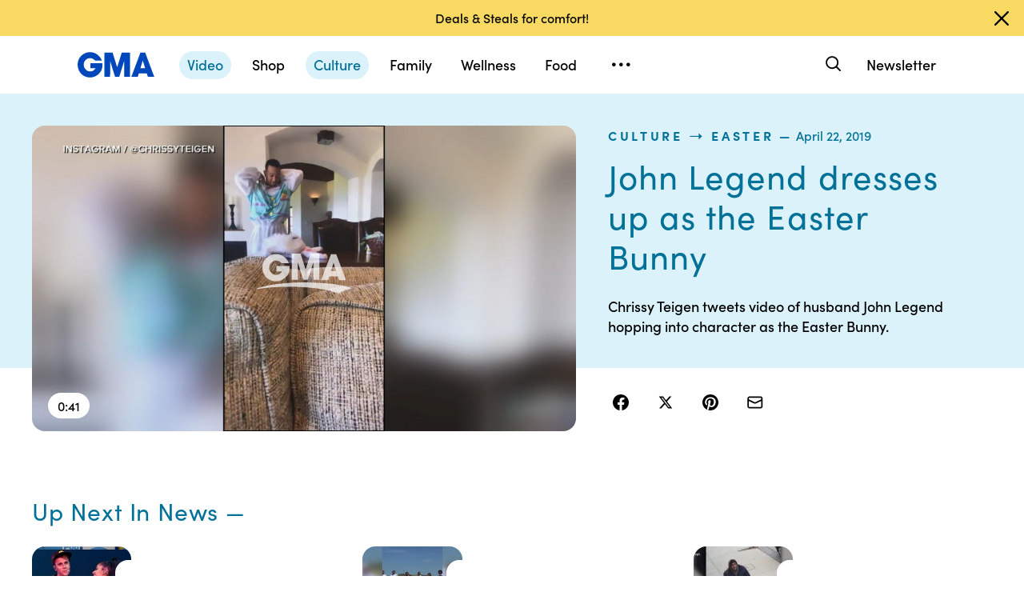

--- FILE ---
content_type: text/css
request_url: https://cdn.abcotvs.net/gma/1435910ba9e2-release-12-04-2025.1/client/gma/css/prismArticle-2f6a15c7.css
body_size: 431
content:
.gma-embed-video-wrap.gma-embed-video-wrap--immersive.prism-lead-video.AmbientContainer:after{background-image:linear-gradient(transparent,rgba(0,0,0,.53),rgba(0,0,0,.53));bottom:0;content:"";display:block;height:50%;position:absolute;width:100%;z-index:2}.page-prismArticle .prismArticle-container .gma-embed-video-wrap.sticky-main-video-wrapper.sidebar-video{padding-bottom:0}@media screen and (max-width:767px){.page-prismArticle .prismArticle-container .gma-embed-video-wrap.sticky-main-video-wrapper{left:-7.2%;width:100vw}}.page-prismArticle .prismArticle-container .gma-embed-video-wrap.sticky-main-video-wrapper.portrait{margin-bottom:30px;margin-left:auto;margin-right:auto}.page-prismArticle .prismArticle-container .gma-embed-video-wrap.sticky-main-video-wrapper .article-media-caption{display:flex;justify-content:center}@media screen and (max-width:767px){.page-prismArticle .prismArticle-container .gma-embed-video-wrap.sticky-main-video-wrapper .article-media-caption{padding:0 12px}}@media screen and (min-width:768px){.page-prismArticle .prismArticle-container .gma-embed-video-wrap.sticky-main-video-wrapper .InlineVideo__wrapper{border-radius:16px;overflow:hidden}}

--- FILE ---
content_type: text/json;charset=UTF-8
request_url: https://abcnews.go.com/video/itemfeed?id=62560098&aspectRatio=true
body_size: 1474
content:
{
	"@attributes" : {
		"version" : "2.0"
	},
	"channel" : {
		"category" : "",
		"pubDate" : "",
		"language" : "en",
		"ttl" : "10",
		"item" : {
			"shareEnabled" : true,
			"media-group" : {
				"media-content" : [
					{
						"temporalType" : "vod",
						"media-category" : {
							"@attributes" : {
								"schema" : "http:\/\/mrss.akamai.com\/user_agent_hint",
								"label" : "HDS_ALL"
							}
						},
						"@attributes" : {
							"isLive" : "false",
							"url" : "https:\/\/service-pkgabcnews.akamaized.net\/opp\/hls\/abcnews\/2019\/04\/190422_gma_pop_legend_812_,500,800,1200,1800,2500,3200,4500,.mp4.csmil\/manifest.f4m",
							"type" : "video\/f4m",
							"medium" : "video",
							"duration" : 41,
							"isDefault" : "true"
						}
					},
					{
						"temporalType" : "vod",
						"media-category" : {
							"@attributes" : {
								"schema" : "http:\/\/mrss.akamai.com\/user_agent_hint",
								"label" : "HLS_ALL"
							}
						},
						"@attributes" : {
							"isLive" : "false",
							"url" : "https:\/\/service-pkgabcnews.akamaized.net\/opp\/hls\/abcnews\/2019\/04\/190422_gma_pop_legend_812_,500,800,1200,1800,2500,3200,4500,.mp4.csmil\/playlist.m3u8",
							"type" : "application\/x-mpegURL",
							"medium" : "video",
							"duration" : 41
						}
					},
					{
						"temporalType" : "vod",
						"media-category" : {
							"@attributes" : {
								"schema" : "http:\/\/mrss.akamai.com\/user_agent_hint",
								"label" : "PDL_MED"
							}
						},
						"@attributes" : {
							"isLive" : "false",
							"url" : "https:\/\/ondemand.abcnews.com\/playback\/abcnews\/2019\/04\/190422_gma_pop_legend_812_700.mp4",
							"type" : "video\/mp4",
							"medium" : "video",
							"duration" : 41
						}
					},
					{
						"temporalType" : "vod",
						"media-category" : {
							"@attributes" : {
								"schema" : "http:\/\/mrss.akamai.com\/user_agent_hint",
								"label" : "PDL_LOW"
							}
						},
						"@attributes" : {
							"isLive" : "false",
							"url" : "https:\/\/ondemand.abcnews.com\/playback\/abcnews\/2019\/04\/190422_gma_pop_legend_812_700.mp4",
							"type" : "video\/mp4",
							"medium" : "video",
							"duration" : 41
						}
					}
				],
				"media-title" : "John Legend dresses up as the Easter Bunny",
				"media-description" : "Chrissy Teigen tweets video of husband John Legend hopping into character as the Easter Bunny.",
				"media-genre" : "shows - clips",
				"media-asset-title" : "190422_gma_pop_legend_812_video",
				"media-subTitle" : {
					"@attributes" : {
						"type" : "application\/ttml+xml",
						"lang" : "en",
						"href" : "https:\/\/abcnews.go.com\/xmldata\/caption?id=62560098"
					}
				},
				"media-thumbnail" : {
					"@attributes" : {
						"url" : "https:\/\/s.abcnews.com\/images\/GMA\/190422_gma_pop_legend_812_hpMain_16x9_992.jpg",
						"width" : "640",
						"height" : "360"
					}
				},
				"media-thumbnails" : [
					{
						"@attributes" : {
							"url" : "https:\/\/s.abcnews.com\/images\/GMA\/190422_gma_pop_legend_812_hpMain_16x9_992.jpg",
							"width" : "640",
							"height" : "360"
						}
					},
					{
						"@attributes" : {
							"url" : "https:\/\/s.abcnews.com\/images\/GMA\/190422_gma_pop_legend_812_hpMain_4x5_992.jpg",
							"width" : "360",
							"height" : "640"
						}
					},
					{
						"@attributes" : {
							"url" : "https:\/\/s.abcnews.com\/images\/GMA\/190422_gma_pop_legend_812_hpMain_1x1_608.jpg",
							"width" : "360",
							"height" : "360"
						}
					}
				],
				"media-embed" : {
					"@attributes" : {
						"url" : "https:\/\/abcnews.go.com\/video\/embed",
						"width" : "640",
						"height" : "360"
					},
					"media-param" : {
						"@attributes" : {
							"name" : "type"
						},
						"#text" : "text\/javascript"
					}
				}
			},
			"temporalType" : "vod",
			"thumb" : "https:\/\/s.abcnews.com\/images\/GMA\/190422_gma_pop_legend_812_hpMain_16x9_992.jpg",
			"link" : "https:\/\/abcnews.go.com\/GMA\/Culture\/video\/john-legend-dresses-easter-bunny-62560098",
			"description" : "",
			"aspectRatio" : "16x9",
			"title" : "John Legend dresses up as the Easter Bunny",
			"omniture" : {
				"channel" : "abcn:gma",
				"event1" : "event1",
				"prop4" : "video",
				"prop3" : "62560098|190422_gma_pop_legend_812_video|sec_gma|John Legend dresses up as the Easter Bunny",
				"eVar2" : "62560098|190422_gma_pop_legend_812_video|sec_gma|John Legend dresses up as the Easter Bunny",
				"prop25" : "62560098",
				"eVar12" : "62560098",
				"prop18" : "player|videoindex",
				"eVar15" : "player|videoindex",
				"prop16" : "videoadtree|X-DoNotUse-Archived\/Entertainment\/Celebs",
				"prop31" : "abcn:gma",
				"prop32" : "",
				"prop33" : "",
				"prop34" : "",
				"eVar32" : "shows - clips",
				"eVar40" : "John Legend dresses up as the Easter Bunny",
				"prop40" : "John Legend dresses up as the Easter Bunny",
				"eVar42" : "04-22-2019",
				"prop42" : "04-22-2019",
				"eVar43" : "19:53",
				"prop43" : "19:53",
				"eVar45" : "John Legend, Easter Bunny, costume, dress, Chrissy Teigen, tweet, pop news, GMA",
				"eVar46" : "https:\/\/abcnews.go.com\/GMA\/Culture\/video\/john-legend-dresses-easter-bunny-62560098",
				"eVar47" : "",
				"prop47" : "",
				"eVar49" : "04-23-2019",
				"prop49" : "04-23-2019",
				"event12" : "event12",
				"eVar20" : "videoadtree|X-DoNotUse-Archived\/Entertainment\/Celebs",
				"prop54" : "ShortForm",
				"eVar54" : "ShortForm",
				"prop56" : "41",
				"eVar56" : "41"
			},
			"transcript" : "",
			"videoContentType" : "sf",
			"freewheel" : {
				"videoAssetId" : "news-62560098"
			},
			"comscore" : {
				"show" : "GMA"
			},
			"nielsenDate" : "20190422 16:01:06",
			"timestamp" : "Mon, 22 Apr 2019 16:01:06 -0400",
			"kalturaId" : null,
			"canonicalUrl" : "https:\/\/abcnews.go.com\/GMA\/Culture\/video\/john-legend-dresses-easter-bunny-62560098",
			"outbrainSrcUrl" : "http:\/\/abcnews.go.com\/GMA\/video",
			"pubDate" : "Apr 22, 2019, 4:01 PM",
			"adTags" : "Entertainment,Celebs",
			"isLiveVideo" : false,
			"guid" : "62560098",
			"shareUrl" : "https:\/\/gma.abc\/2vf5Xiv",
			"category" : "gma",
			"unicorn" : null,
			"mediatype" : "default"
		}
	}
}

--- FILE ---
content_type: text/vtt;charset=ISO-8859-1
request_url: https://abcnews.go.com/video/caption?id=62560098
body_size: 877
content:
WEBVTT

1
00:00:00.040 --> 00:00:01.920
Parents might want to get the kids out there for this 

2
00:00:01.920 --> 00:00:05.120
run John alleged it's taking on his most demanding role 

3
00:00:05.120 --> 00:00:09.689
to date. I had the Easter Bunny. He'd 

4
00:00:09.689 --> 00:00:12.299
be easier Friday that Kim putting on this news that 

5
00:00:12.299 --> 00:00:14.709
finger dotting the adorable outfits entertained his 

6
00:00:14.729 --> 00:00:18.079
family. Has gotten mild daughter lit up but not before 

7
00:00:18.079 --> 00:00:23.824
getting in some rehearsal. His wife Christi T get it. Out 

8
00:00:23.824 --> 00:00:26.699
of practice about pots and all of that I'm gardens you 

9
00:00:26.879 --> 00:00:31.209
they're out in the back yard. I gray yeah. 

10
00:00:31.399 --> 00:00:35.618
Yeah. I think we've got I think of it. Right 

11
00:00:35.958 --> 00:00:40.358
humanities about it. Yeah I'm hot I'm actually 

12
00:00:40.378 --> 00:00:41.688
thinking today that guys. 

--- FILE ---
content_type: application/x-javascript;charset=utf-8
request_url: https://sw88.go.com/id?d_visid_ver=5.5.0&d_fieldgroup=A&mcorgid=C7A21CFE532E6E920A490D45%40AdobeOrg&mid=21641876997603663545975788694222845224&d_coppa=true&ts=1769283814614
body_size: -46
content:
{"mid":"21641876997603663545975788694222845224"}